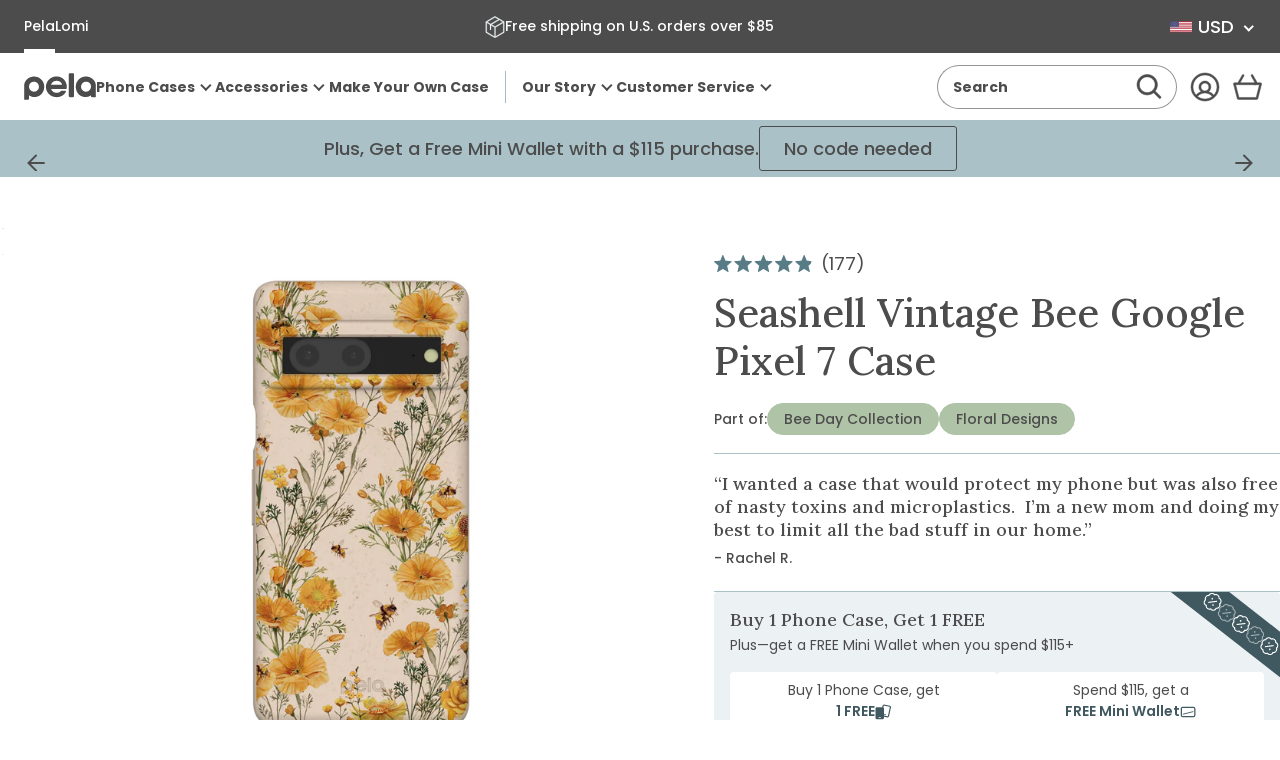

--- FILE ---
content_type: text/html; charset=utf-8
request_url: https://pelacase.com/collections/animal-collection/name-vintage-bee?view=product-options
body_size: 913
content:

<option data-color="seashell"
		data-title="Seashell Vintage Bee iPhone 17 Pro Case"
		data-available="true"
		data-id="43184272212056"
		value="/products/seashell-vintage-bee-eco-friendly-iphone-17-pro-case">iPhone 17 Pro</option><option data-color="seashell"
		data-title="Seashell Vintage Bee iPhone 17 Pro Max Case"
		data-available="true"
		data-id="43184272277592"
		value="/products/seashell-vintage-bee-eco-friendly-iphone-17-pro-max-case">iPhone 17 Pro Max</option><option data-color="seashell"
		data-title="Seashell Vintage Bee iPhone 16 Pro Case"
		data-available="true"
		data-id="42206560485464"
		value="/products/seashell-vintage-bee-eco-friendly-iphone-16-pro-case">iPhone 16 Pro</option><option data-color="seashell"
		data-title="Seashell Vintage Bee iPhone 17 Case"
		data-available="true"
		data-id="43184272113752"
		value="/products/seashell-vintage-bee-eco-friendly-iphone-17-case">iPhone 17</option><option data-color="seashell"
		data-title="Seashell Vintage Bee iPhone Air Case"
		data-available="true"
		data-id="43184272048216"
		value="/products/seashell-vintage-bee-eco-friendly-iphone-air-case">iPhone Air</option><option data-color="seashell"
		data-title="Seashell Vintage Bee iPhone 16 Case"
		data-available="true"
		data-id="42206560551000"
		value="/products/seashell-vintage-bee-eco-friendly-iphone-16-case">iPhone 16</option><option data-color="seashell"
		data-title="Seashell Vintage Bee iPhone 15 Case"
		data-available="true"
		data-id="40256222494808"
		value="/products/seashell-vintage-bee-eco-friendly-iphone-15-case">iPhone 15</option><option data-color="seashell"
		data-title="Seashell Vintage Bee iPhone 15 Pro Case"
		data-available="true"
		data-id="40256222527576"
		value="/products/seashell-vintage-bee-eco-friendly-iphone-15-pro-case">iPhone 15 Pro</option><option data-color="seashell"
		data-title="Seashell Vintage Bee iPhone 13 Case"
		data-available="true"
		data-id="40054266396760"
		value="/products/seashell-vintage-bee-eco-friendly-iphone-13-case">iPhone 13</option><option data-color="seashell"
		data-title="Seashell Vintage Bee Google Pixel 10/10 Pro Case"
		data-available="true"
		data-id="43107910058072"
		value="/products/seashell-vintage-bee-eco-friendly-google-pixel-10-10-pro-case">Google Pixel 10/10 Pro</option><option data-color="seashell"
		data-title="Seashell Vintage Bee iPhone 14/16e Case"
		data-available="true"
		data-id="40155382612056"
		value="/products/seashell-vintage-bee-eco-friendly-iphone-14-16e-case">iPhone 14/16e</option><option data-color="seashell"
		data-title="Seashell Vintage Bee iPhone 15 Pro Max Case"
		data-available="true"
		data-id="40256222429272"
		value="/products/seashell-vintage-bee-eco-friendly-iphone-15-pro-max-case">iPhone 15 Pro Max</option><option data-color="seashell"
		data-title="Seashell Vintage Bee Samsung Galaxy S25 Ultra Case"
		data-available="true"
		data-id="42567878443096"
		value="/products/seashell-vintage-bee-eco-friendly-samsung-galaxy-s25-ultra-case">Samsung Galaxy S25 Ultra</option><option data-color="seashell"
		data-title="Seashell Vintage Bee iPhone 14 Pro Case"
		data-available="true"
		data-id="40155382546520"
		value="/products/seashell-vintage-bee-eco-friendly-iphone-14-pro-case">iPhone 14 Pro</option><option data-color="seashell"
		data-title="Seashell Vintage Bee Samsung Galaxy S25 Case"
		data-available="true"
		data-id="42567878574168"
		value="/products/seashell-vintage-bee-eco-friendly-samsung-galaxy-s25-case">Samsung Galaxy S25</option><option data-color="seashell"
		data-title="Seashell Vintage Bee iPhone 12/ iPhone 12 Pro Case"
		data-available="true"
		data-id="40054266331224"
		value="/products/seashell-vintage-bee-eco-friendly-iphone-12-iphone-12-pro-case">iPhone 12/ iPhone 12 Pro</option><option data-color="seashell"
		data-title="Seashell Vintage Bee iPhone 13 Pro Case"
		data-available="true"
		data-id="40054266560600"
		value="/products/seashell-vintage-bee-eco-friendly-iphone-13-pro-case">iPhone 13 Pro</option><option data-color="seashell"
		data-title="Seashell Vintage Bee Samsung Galaxy S23 Case"
		data-available="true"
		data-id="40201796583512"
		value="/products/seashell-vintage-bee-eco-friendly-samsung-galaxy-s23-case">Samsung Galaxy S23</option><option data-color="seashell"
		data-title="Seashell Vintage Bee iPhone 16 Pro Max Case"
		data-available="true"
		data-id="42206560518232"
		value="/products/seashell-vintage-bee-eco-friendly-iphone-16-pro-max-case">iPhone 16 Pro Max</option><option data-color="seashell"
		data-title="Seashell Vintage Bee iPhone 16 Plus Case"
		data-available="true"
		data-id="42206560452696"
		value="/products/seashell-vintage-bee-eco-friendly-iphone-16-plus-case">iPhone 16 Plus</option><option data-color="seashell"
		data-title="Seashell Vintage Bee iPhone 14 Pro Max Case"
		data-available="true"
		data-id="40155382579288"
		value="/products/seashell-vintage-bee-eco-friendly-iphone-14-pro-max-case">iPhone 14 Pro Max</option><option data-color="seashell"
		data-title="Seashell Vintage Bee Google Pixel 8a Case"
		data-available="true"
		data-id="41669378211928"
		value="/products/seashell-vintage-bee-eco-friendly-google-pixel-8a-case">Google Pixel 8a</option><option data-color="seashell"
		data-title="Seashell Vintage Bee iPhone 13 Mini Case"
		data-available="true"
		data-id="40054266232920"
		value="/products/seashell-vintage-bee-eco-friendly-iphone-13-mini-case">iPhone 13 Mini</option><option data-color="seashell"
		data-title="Seashell Vintage Bee Google Pixel 8 Case"
		data-available="true"
		data-id="41003803410520"
		value="/products/seashell-vintage-bee-eco-friendly-google-pixel-8-case">Google Pixel 8</option><option data-color="seashell"
		data-title="Seashell Vintage Bee iPhone 11 Case"
		data-available="true"
		data-id="40054266200152"
		value="/products/seashell-vintage-bee-eco-friendly-iphone-11-case">iPhone 11</option><option data-color="seashell"
		data-title="Seashell Vintage Bee iPhone 13 Pro Max Case"
		data-available="true"
		data-id="40054266462296"
		value="/products/seashell-vintage-bee-eco-friendly-iphone-13-pro-max-case">iPhone 13 Pro Max</option><option data-color="seashell"
		data-title="Seashell Vintage Bee Samsung Galaxy S24 Ultra Case"
		data-available="true"
		data-id="40920529141848"
		value="/products/seashell-vintage-bee-eco-friendly-samsung-galaxy-s24-ultra-case">Samsung Galaxy S24 Ultra</option><option data-color="seashell"
		data-title="Seashell Vintage Bee Samsung Galaxy S24 Case"
		data-available="true"
		data-id="40920529109080"
		value="/products/seashell-vintage-bee-eco-friendly-samsung-galaxy-s24-case">Samsung Galaxy S24</option><option data-color="seashell"
		data-title="Seashell Vintage Bee Google Pixel 9/9 Pro Case"
		data-available="true"
		data-id="42091916722264"
		value="/products/seashell-vintage-bee-eco-friendly-google-pixel-9-9-pro-case">Google Pixel 9/9 Pro</option><option data-color="seashell"
		data-title="Seashell Vintage Bee iPhone XR Case"
		data-available="true"
		data-id="40054265774168"
		value="/products/seashell-vintage-bee-eco-friendly-iphone-xr-case">iPhone XR</option><option data-color="seashell"
		data-title="Seashell Vintage Bee Google Pixel 10 Pro XL Case"
		data-available="true"
		data-id="43107910418520"
		value="/products/seashell-vintage-bee-eco-friendly-google-pixel-10-pro-xl-case">Google Pixel 10 Pro XL</option><option data-color="seashell"
		data-title="Seashell Vintage Bee Google Pixel 9a Case"
		data-available="true"
		data-id="42726121177176"
		value="/products/seashell-vintage-bee-eco-friendly-google-pixel-9a-case">Google Pixel 9a</option><option data-color="seashell"
		data-title="Seashell Vintage Bee Samsung Galaxy S22 Case"
		data-available="true"
		data-id="40054266298456"
		value="/products/seashell-vintage-bee-eco-friendly-samsung-galaxy-s22-case">Samsung Galaxy S22</option><option data-color="seashell"
		data-title="Seashell Vintage Bee iPhone 15 Plus Case"
		data-available="true"
		data-id="40256222462040"
		value="/products/seashell-vintage-bee-eco-friendly-iphone-15-plus-case">iPhone 15 Plus</option><option data-color="seashell"
		data-title="Seashell Vintage Bee Google Pixel 7 Case"
		data-available="true"
		data-id="40155382644824"
		value="/products/seashell-vintage-bee-eco-friendly-google-pixel-7-case">Google Pixel 7</option><option data-color="seashell"
		data-title="Seashell Vintage Bee iPhone 14 Plus Case"
		data-available="true"
		data-id="40155382710360"
		value="/products/seashell-vintage-bee-eco-friendly-iphone-14-plus-case">iPhone 14 Plus</option><option data-color="seashell"
		data-title="Seashell Vintage Bee iPhone 6/6s/7/8/SE Case"
		data-available="true"
		data-id="40054266429528"
		value="/products/seashell-vintage-bee-eco-friendly-iphone-6-6s-7-8-se-case">iPhone 6/6s/7/8/SE</option><option data-color="seashell"
		data-title="Seashell Vintage Bee Google Pixel 7a Case"
		data-available="true"
		data-id="40228253106264"
		value="/products/seashell-vintage-bee-eco-friendly-google-pixel-7a-case">Google Pixel 7a</option><option data-color="seashell"
		data-title="Seashell Vintage Bee Google Pixel 9 Pro XL Case"
		data-available="true"
		data-id="42091916689496"
		value="/products/seashell-vintage-bee-eco-friendly-google-pixel-9-pro-xl-case">Google Pixel 9 Pro XL</option><option data-color="seashell"
		data-title="Seashell Vintage Bee Google Pixel 6 Case"
		data-available="true"
		data-id="40054266724440"
		value="/products/seashell-vintage-bee-eco-friendly-google-pixel-6-case">Google Pixel 6</option><option data-color="seashell"
		data-title="Seashell Vintage Bee iPhone 12 Mini Case"
		data-available="true"
		data-id="40054266658904"
		value="/products/seashell-vintage-bee-eco-friendly-iphone-12-mini-case">iPhone 12 Mini</option><option data-color="seashell"
		data-title="Seashell Vintage Bee Samsung Galaxy S21 Case"
		data-available="true"
		data-id="40054265512024"
		value="/products/seashell-vintage-bee-eco-friendly-samsung-galaxy-s21-case">Samsung Galaxy S21</option><option data-color="seashell"
		data-title="Seashell Vintage Bee Google Pixel 7 Pro Case"
		data-available="true"
		data-id="40155382513752"
		value="/products/seashell-vintage-bee-eco-friendly-google-pixel-7-pro-case">Google Pixel 7 Pro</option><option data-color="seashell"
		data-title="Seashell Vintage Bee Google Pixel 6a Case"
		data-available="true"
		data-id="40054267215960"
		value="/products/seashell-vintage-bee-eco-friendly-google-pixel-6a-case">Google Pixel 6a</option><option data-color="seashell"
		data-title="Seashell Vintage Bee Samsung Galaxy S24+(Plus) Case"
		data-available="true"
		data-id="40920529076312"
		value="/products/seashell-vintage-bee-eco-friendly-samsung-galaxy-s24-plus-case">Samsung Galaxy S24+(Plus)</option><option data-color="seashell"
		data-title="Seashell Vintage Bee iPhone 11 Pro Case"
		data-available="true"
		data-id="40054266593368"
		value="/products/seashell-vintage-bee-eco-friendly-iphone-11-pro-case">iPhone 11 Pro</option><option data-color="seashell"
		data-title="Seashell Vintage Bee Samsung Galaxy S25+(Plus) Case"
		data-available="true"
		data-id="42567878967384"
		value="/products/seashell-vintage-bee-eco-friendly-samsung-galaxy-s25-plus-case">Samsung Galaxy S25+(Plus)</option><option data-color="seashell"
		data-title="Seashell Vintage Bee Google Pixel 8 Pro Case"
		data-available="true"
		data-id="41003803443288"
		value="/products/seashell-vintage-bee-eco-friendly-google-pixel-8-pro-case">Google Pixel 8 Pro</option><option data-color="seashell"
		data-title="Seashell Vintage Bee iPhone 12 Pro Max Case"
		data-available="true"
		data-id="40054266527832"
		value="/products/seashell-vintage-bee-eco-friendly-iphone-12-pro-max-case">iPhone 12 Pro Max</option><option data-color="seashell"
		data-title="Seashell Vintage Bee Samsung Galaxy S23+(Plus) Case"
		data-available="true"
		data-id="40201796616280"
		value="/products/seashell-vintage-bee-eco-friendly-samsung-galaxy-s23-plus-case">Samsung Galaxy S23+(Plus)</option>

--- FILE ---
content_type: text/javascript; charset=utf-8
request_url: https://pelacase.com/products/seashell-vintage-bee-eco-friendly-google-pixel-7-case.js
body_size: 1192
content:
{"id":7320990122072,"title":"Seashell Vintage Bee Google Pixel 7 Case","handle":"seashell-vintage-bee-eco-friendly-google-pixel-7-case","description":"\u003cp\u003e\u003cmeta charset=\"utf-8\"\u003e\u003cspan\u003e🌼🐝 Step into spring any time of year with the Vintage Bee Phone Case by Pela! Adorned with a charming pattern of golden poppies and busy little bees, this case brings the beauty of a sunlit garden right to your fingertips.  Perfect for those who appreciate the elegance of nature and want to keep their tech as fresh and flourishing as a blooming meadow. Embrace the buzz of life with this delightfully floral tribute to nature’s tiny workers! 🌿🌞\u003c\/span\u003e\u003c\/p\u003e\n\u003cp\u003eBeautifully designed, Pela cases are the world's first truly sustainable phone case. They are durable enough to protect your phone from drops and scratches and are also compostable!\u003c\/p\u003e","published_at":"2022-11-03T08:26:31-04:00","created_at":"2022-10-28T12:30:50-04:00","vendor":"Pela Case","type":"Google Pixel 7","tags":["art-type:Print","bestseller","collection:Florals","collection:Nature","Made to Order","made-in:north-america","name:Vintage Bee","Phone Case","phone_bogo","product_notice_2","protection-level:2"],"price":6500,"price_min":6500,"price_max":6500,"available":true,"price_varies":false,"compare_at_price":6500,"compare_at_price_min":6500,"compare_at_price_max":6500,"compare_at_price_varies":false,"variants":[{"id":40155382644824,"title":"Default Title","option1":"Default Title","option2":null,"option3":null,"sku":"blank:14836-PX7-SEASHELL-AOD:VINTAGE-BEE","requires_shipping":true,"taxable":true,"featured_image":null,"available":true,"name":"Seashell Vintage Bee Google Pixel 7 Case","public_title":null,"options":["Default Title"],"price":6500,"weight":0,"compare_at_price":6500,"inventory_quantity":-540,"inventory_management":null,"inventory_policy":"deny","barcode":null,"quantity_rule":{"min":1,"max":null,"increment":1},"quantity_price_breaks":[],"requires_selling_plan":false,"selling_plan_allocations":[]}],"images":["\/\/cdn.shopify.com\/s\/files\/1\/0078\/1032\/products\/VINTAGE-BEE_PX7_Seashell.jpg?v=1762271867","\/\/cdn.shopify.com\/s\/files\/1\/0078\/1032\/products\/IMG_2227_475ace66-285f-4120-b2db-a67bab93bbde.jpg?v=1681149860"],"featured_image":"\/\/cdn.shopify.com\/s\/files\/1\/0078\/1032\/products\/VINTAGE-BEE_PX7_Seashell.jpg?v=1762271867","options":[{"name":"Title","position":1,"values":["Default Title"]}],"url":"\/products\/seashell-vintage-bee-eco-friendly-google-pixel-7-case","media":[{"alt":null,"id":22655728451672,"position":1,"preview_image":{"aspect_ratio":1.0,"height":2000,"width":2000,"src":"https:\/\/cdn.shopify.com\/s\/files\/1\/0078\/1032\/products\/VINTAGE-BEE_PX7_Seashell.jpg?v=1762271867"},"aspect_ratio":1.0,"height":2000,"media_type":"image","src":"https:\/\/cdn.shopify.com\/s\/files\/1\/0078\/1032\/products\/VINTAGE-BEE_PX7_Seashell.jpg?v=1762271867","width":2000},{"alt":null,"id":22906405748824,"position":2,"preview_image":{"aspect_ratio":1.0,"height":2000,"width":2000,"src":"https:\/\/cdn.shopify.com\/s\/files\/1\/0078\/1032\/products\/IMG_2227_475ace66-285f-4120-b2db-a67bab93bbde.jpg?v=1681149860"},"aspect_ratio":1.0,"height":2000,"media_type":"image","src":"https:\/\/cdn.shopify.com\/s\/files\/1\/0078\/1032\/products\/IMG_2227_475ace66-285f-4120-b2db-a67bab93bbde.jpg?v=1681149860","width":2000}],"requires_selling_plan":false,"selling_plan_groups":[]}